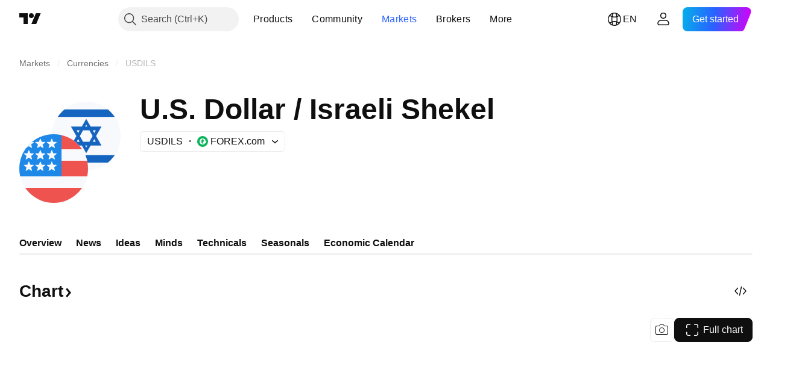

--- FILE ---
content_type: image/svg+xml
request_url: https://s3-symbol-logo.tradingview.com/provider/gain.svg
body_size: 100
content:
<!-- by TradingView --><svg width="18" height="18" xmlns="http://www.w3.org/2000/svg"><path fill="#0AB45B" d="M0 0h18v18H0z"/><path d="M4 9.03c0-3.056 1.952-5.033 4.972-5.033 3.096 0 4.987 1.917 4.987 4.973 0 3.07-1.967 5.033-4.987 5.033C5.892 14.018 4 12.116 4 9.03zM11.092 9c0-2.022-.61-3.625-2.166-3.625C7.356 5.39 6.867 6.993 6.867 9c0 2.007.61 3.625 2.166 3.625 1.57 0 2.059-1.603 2.059-3.625z" fill="#fff"/><path d="M15.164 10H9.43l-.32 1h5.734l.32-1zm.244-1.996H9.674l-.305 1h5.734l.305-1z" fill="#fff"/></svg>

--- FILE ---
content_type: image/svg+xml
request_url: https://s3-symbol-logo.tradingview.com/country/IL.svg
body_size: 6
content:
<!-- by TradingView --><svg width="18" height="18" viewBox="0 0 18 18" xmlns="http://www.w3.org/2000/svg"><path d="m0 0h18v2H0zm0 4h18v10H0zm0 12h18v2H0z" fill="#f8f9fd" shape-rendering="crisp-edges"/><path d="m0 2h18v2H0zm0 12h18v2H0z" fill="#1565C0" shape-rendering="crisp-edges"/><path d="M5 6.5h8l-4 7zM9 12l2.5-4.5h-5zm-4-.5 4-7 4 7zm6.5-1L9 6l-2.5 4.5Z" fill="#1565C0"/></svg>